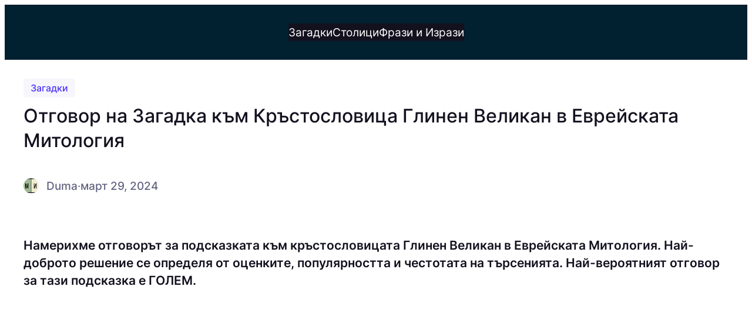

--- FILE ---
content_type: text/html; charset=utf-8
request_url: https://www.google.com/recaptcha/api2/aframe
body_size: 268
content:
<!DOCTYPE HTML><html><head><meta http-equiv="content-type" content="text/html; charset=UTF-8"></head><body><script nonce="ZGPEBri0Zq5jw7ZTsvmtLA">/** Anti-fraud and anti-abuse applications only. See google.com/recaptcha */ try{var clients={'sodar':'https://pagead2.googlesyndication.com/pagead/sodar?'};window.addEventListener("message",function(a){try{if(a.source===window.parent){var b=JSON.parse(a.data);var c=clients[b['id']];if(c){var d=document.createElement('img');d.src=c+b['params']+'&rc='+(localStorage.getItem("rc::a")?sessionStorage.getItem("rc::b"):"");window.document.body.appendChild(d);sessionStorage.setItem("rc::e",parseInt(sessionStorage.getItem("rc::e")||0)+1);localStorage.setItem("rc::h",'1768932756950');}}}catch(b){}});window.parent.postMessage("_grecaptcha_ready", "*");}catch(b){}</script></body></html>